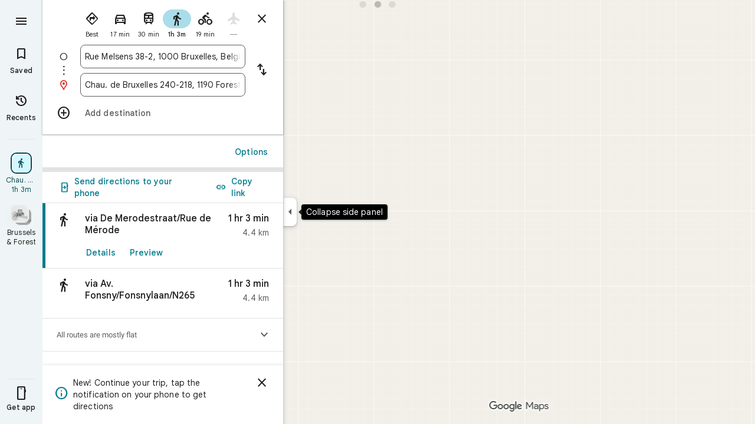

--- FILE ---
content_type: text/javascript; charset=UTF-8
request_url: https://www.google.de/maps/_/js/k=maps.m.en.mbHSfQ3I4xA.2021.O/ck=maps.m.B3Wfg4IEPUs.L.W.O/am=5AAASAIQ/rt=j/d=1/exm=JxdeQb,LsiLPd,Q6fY6e,SuCOhe,a,b,b8h8i,cQ25Ub,dd,dir,ds,dvPKEc,dw,dwi,en,enr,ep,jF2zFd,kUWD8d,log,lp,mmm,mo,nrw,owc,pdm,per,pwd,rsw,sc,sc2,smi,smr,sp,std,stx,ti,uA7o6c,vcr,vd,vlg,vwr,wrc/ed=1/rs=ACT90oGJmsFcFxpNW575h_y-pR7EeQELKA/m=pas?cb=M
body_size: 4035
content:
"use strict";this._=this._||{};(function(_){var window=this;
try{
_.ICd=class extends _.t{constructor(a){super(a)}mb(){return _.w(this,10)}Af(){return _.w(this,1)}Re(){return _.M(this,_.Cr,5)}Ne(a){return _.Vf(this,_.Cr,5,a)}Rt(){return _.y(this,_.Cr,5)}};_.JCd=function(a){return _.z(a,_.ICd,1)};_.KCd=class extends _.t{constructor(a){super(a)}Xd(){return _.M(this,_.ICd,1)}U(){_.yi(this,1)}bJ(){return _.I(this,2)}};_.KCd.prototype.H=_.aa(453);_.LCd=class extends _.t{constructor(a){super(a)}H(){return _.Mj(this,_.KCd,1,_.lRa)}};
_.MCd=function(a){return _.Ti(a,2,_.LCd,0)};_.NCd=class extends _.t{constructor(a){super(a)}};_.NCd.prototype.H=_.aa(454);var OCd=class extends _.t{constructor(a){super(a)}};_.lW=class extends _.t{constructor(a){super(a)}qb(){return _.w(this,10)}U(){return _.w(this,1)}ha(){return _.w(this,2)}H(){return _.w(this,4)}xu(){return _.M(this,OCd,9)}};_.lW.prototype.wE=_.aa(389);_.lW.prototype.nE=_.aa(385);_.lW.prototype.Ey=_.aa(381);_.mW=class extends _.t{constructor(a){super(a)}mb(){return _.w(this,5)}qb(){return _.w(this,2)}Db(){return _.M(this,_.Jq,8)}Qc(){return _.I(this,4)}};_.mW.prototype.wE=_.aa(388);_.mW.prototype.nE=_.aa(384);_.mW.prototype.Ey=_.aa(380);_.PCd=function(a){return _.Ti(a,2,_.NCd,0)};_.nW=class extends _.t{constructor(a){super(a)}Qc(){return _.I(this,3)}};_.nW.prototype.wE=_.aa(387);_.nW.prototype.nE=_.aa(383);_.nW.prototype.Ey=_.aa(379);
}catch(e){_._DumpException(e)}
try{
_.Hd("pas");
var QCd=function(a){if(_.OI(a,8))return!0;a=_.RI(a).H();return a==="*"?!1:!!a},RCd=function(a,b){return a.H().Sc()<=a.U().Sc()?a.H().Sc()<=b&&b<=a.U().Sc():a.H().Sc()<=b||b<=a.U().Sc()},SCd=function(a){switch(a.T6()){case 0:return 7;case 1:return 1;case 2:return 2;case 3:return 3;case 4:return 4;case 5:return 5;case 6:return 6;default:return 0}},VCd=function(a,b,c){switch(a){case 0:return _.igb(c);case 1:return TCd(b);case 2:return _.igb(c)+TCd(b)-UCd(b,c);case 3:return UCd(b,c);default:return 0}},
TCd=function(a){let b=0;for(const c of a)b+=_.igb(c);return b},UCd=function(a,b){let c=0;for(const e of a){a:{a=e;var d=b;if(!_.mgb(a,d)){a=null;break a}const f=new _.SB,g=d.H().Sc(),h=d.U().Sc();f.va().H(Math.max(a.H().jd(),d.H().jd())).Ce(RCd(a,g)?g:a.H().Sc());f.ha().H(Math.min(a.U().jd(),d.U().jd())).Ce(RCd(a,h)?h:a.U().Sc());a=f}a&&(c+=_.igb(a))}return c},cDd=function(a,b,c){if(_.Ej(a,WCd,4,_.Jv)){var d=_.Mj(a,WCd,4,_.Jv);var e=b.BY;e=Math.max(Date.now()/1E3-e,0);d=(!_.Ek(d,1)||_.Uj(d,1)<=e)&&
(!_.Ek(d,2)||e<=_.Uj(d,2))}else if(_.Ej(a,XCd,6,_.Jv))d=c;else if(_.Ej(a,YCd,5,_.Jv)){d=_.Mj(a,YCd,5,_.Jv);var f=b.viewport;f?(e=VCd(_.I(d,2),_.Nj(d,_.gr,1,_.L()),f),(f=VCd(_.I(d,3),_.Nj(d,_.gr,1,_.L()),f))?(e=e/f*100,d=(!_.Ek(d,4)||_.Uj(d,4)<=e)&&(!_.Ek(d,5)||e<=_.Uj(d,5))):d=!1):d=!1}else if(_.Ej(a,ZCd,7,_.Jv))a:{d=_.Mj(a,ZCd,7,_.Jv);e=_.J(d,2);f=_.N9a(Date.now()+e*60*1E3);e=3600*f.getUTCHours()+60*f.getUTCMinutes()+f.Ota();const g=SCd(f);for(let h=0;h<_.Si(d,$Cd,1);h++){const l=_.Ti(d,1,$Cd,h);
f=_.ek(l,3,_.L());if(_.Aa(f,g)?0:e>=_.Uj(l,1)&&e<_.Uj(l,2)){d=!0;break a}}d=!1}else d=_.Ej(a,aDd,8,_.Jv)?c:!0;return d&&bDd(a,b,c)},bDd=function(a,b,c){for(const d of _.Nj(a,dDd,1,_.L()))if(!cDd(d,b,c))return!1;for(const d of _.Nj(a,dDd,3,_.L()))if(cDd(d,b,!c))return!1;if(_.Si(a,dDd,2)<=0)return!0;for(const d of _.Nj(a,dDd,2,_.L()))if(cDd(d,b,c))return!0;return!1},eDd=function(a){a=oW(a);return _.G(a,13)||_.G(a,14)||_.G(a,12)||_.G(a,2)||_.G(a,32)||_.G(a,31)||_.G(a,58)||_.G(a,16)},fDd=function(a,b){return new _.Gv(a,
_.Iv(b))},gDd=function(a,b){switch(a){case 2:_.PI(_.UI(b),2);return;case 3:_.PI(_.UI(b),2);_.D(b,6,!0);return;case 4:_.PI(_.UI(b),11);return;case 6:_.PI(_.UI(b),8);_.C(b,11,0);return;case 7:_.PI(_.UI(b),8);_.C(b,11,1);return;case 9:_.PI(_.UI(b),15);return;case 10:_.PI(_.UI(b),12);return;case 11:_.PI(_.UI(b),13);return;case 12:_.PI(_.UI(b),16);return;case 13:_.PI(_.UI(b),9);return;case 14:_.PI(_.UI(b),17);return;case 129:_.PI(_.UI(b),14);return}_.PI(_.UI(b),2)},pW=class extends _.t{constructor(a){super(a)}},
hDd,iDd,jDd,kDd,lDd,mDd,nDd,oDd,pDd,qDd,oW,WCd,aDd,$Cd,ZCd,XCd,YCd,dDd,sDd,tDd,uDd,vDd,wDd,xDd,yDd,zDd,ADd,BDd,CDd,rW,DDd,EDd,sW,FDd,GDd,HDd;_.CJ.prototype.wE=_.ba(390,function(){return _.y(this,pW,7)});_.lW.prototype.wE=_.ba(389,function(){return _.y(this,pW,3)});_.mW.prototype.wE=_.ba(388,function(){return _.y(this,pW,1)});_.nW.prototype.wE=_.ba(387,function(){return _.y(this,pW,1)});_.CJ.prototype.nE=_.ba(386,function(){return _.B(this,pW,7)});
_.lW.prototype.nE=_.ba(385,function(){return _.B(this,pW,3)});_.mW.prototype.nE=_.ba(384,function(){return _.B(this,pW,1)});_.nW.prototype.nE=_.ba(383,function(){return _.B(this,pW,1)});_.CJ.prototype.Ey=_.ba(382,function(){return _.z(this,pW,7)});_.lW.prototype.Ey=_.ba(381,function(){return _.z(this,pW,3)});_.mW.prototype.Ey=_.ba(380,function(){return _.z(this,pW,1)});_.nW.prototype.Ey=_.ba(379,function(){return _.z(this,pW,1)});_.AJ.prototype.H=_.ba(378,function(){return _.w(this,3)});
_.FJ.prototype.H=_.ba(377,function(){return _.w(this,4)});_.AJ.prototype.ha=_.ba(376,function(){return _.w(this,2)});_.FJ.prototype.ha=_.ba(375,function(){return _.w(this,2)});hDd=function(a){_.D(a,2,!0)};iDd=class extends _.t{constructor(a){super(a)}};jDd=class extends _.t{constructor(a){super(a)}};kDd=function(a){_.D(a,52,!0)};lDd=function(a){_.D(a,65,!0)};mDd=function(a){_.D(a,13,!0)};nDd=function(a){_.D(a,2,!0)};oDd=function(a){_.D(a,16,!0)};pDd=function(a){_.D(a,32,!0)};
qDd=function(a){_.D(a,14,!0)};oW=function(a){return _.z(a,_.lyc,7)};WCd=class extends _.t{constructor(a){super(a)}};aDd=class extends _.t{constructor(a){super(a)}};$Cd=class extends _.t{constructor(a){super(a)}};ZCd=class extends _.t{constructor(a){super(a)}};XCd=class extends _.t{constructor(a){super(a)}};YCd=class extends _.t{constructor(a){super(a)}};dDd=class extends _.t{constructor(a){super(a)}};_.rDd=function(a){return _.w(a,4)};
sDd=class extends _.t{constructor(a){super(a)}Af(){return _.w(this,1)}getType(){return _.I(this,2)}Cb(a){return _.C(this,2,a)}Yc(){return _.Zi(this,2)}ha(){return _.w(this,3)}H(){return _.w(this,4)}};tDd=function(a,b){a.U||(a.U=b)};uDd=function(a,b,c){if(b){if(!a.N.has(c)){if(a.H.length===50){var d=a.H.pop();d=_.EJ(d);a.N.delete(d)}a.N.set(c,b)}a.H.push(b)}};vDd=function(a,b){const c=_.OI(b,7)&&!_.OI(a,7)||!_.OI(b,7)&&_.OI(a,7);a=_.OI(b,7)&&_.OI(a,7)&&b.Nl().Fb()!==a.Nl().Fb();return c||a};
wDd=function(a,b){for(const c of b)if(QCd(c.zg)&&c){const d=_.EJ(c);if(d&&!a.N.has(d))uDd(a,c,d);else{b=a.H.findIndex(g=>_.EJ(g)===d);if(b<0)continue;const e=a.H[b].zg.clone();vDd(a.H[b].zg,c.zg)||_.ec(_.SI(e),c.zg.Nl());let f=_.TI(c.zg);c.Ur!==2||f.Fb()||(f=_.TI(a.H[b].zg));_.ec(_.B(e,_.ht,3),f);a.H[b].zg=e}}};xDd=[0,_.ql,-1,_.P];yDd=[0,_.P,-15,2,_.P,-24,1,_.P,2,_.P,-3,2,_.P,-28];zDd=[0,_.O,_.P,_.kt,40,_.T,7,_.P];ADd=[0,_.fm];BDd=[0,[1,2,3],_.pl,[0],-1,_.pl,[0,_.ql]];
CDd=_.Hc(_.myc,[-55,_.eGb,[0,[0,_.S,[0,_.ql]],_.km,_.Q],_.wQa,_.Vq,_.cUa,[0,_.O,_.cUa,_.P,-2,_.S,_.Pq,_.P,_.O,_.S,[0,_.Pq,_.S,xDd],_.P],_.bUa,yDd,_.RTa,[0,[0,_.P,-4],_.O,-2],[0,_.S,[0,_.Q,_.jl],_.O,-1,_.P],[0,_.P,-2,1,_.P],_.T,[0,_.N7a],_.Wq,[0,_.P],[0,_.N7a],[0,_.N7a],[0,_.O,_.P,-2],_.S,[0,18,_.Q],[0,_.T,1,_.jm],[0,_.S,[0,_.T,yDd]],_.iUa,_.y6a,[0,_.O],[0,1,_.RTa],[0,_.P],[0,_.P,_.S,_.A6a,_.ul],_.XTa,1,[0,BDd],[0,BDd],[0,_.S,[0,_.Pq,_.S,[0,_.T,xDd,_.Q,_.Pq]],1,_.P],1,[0,_.P],zDd,[0,_.S,[0,_.Q]],_.mQa,
[0,_.B6a,ADd],[0,_.O,_.P],[0,_.P],[0,_.Lq,_.O],[0,_.S,_.Lq,ADd],[0,_.O],1,[0,_.O],[0,_.S,[0,_.Q,_.O,-1]],[0,_.Fya],[0,_.Xya],[0,_.P],[0,_.S,[0,_.T]],[0,zDd],1,_.gUa,[0,_.O]]);_.qW=class extends _.t{constructor(a){super(a)}mb(){return _.w(this,4)}Ey(){return _.z(this,pW,1)}nE(){return _.B(this,pW,1)}wE(){return _.y(this,pW,1)}Qc(){return _.I(this,3)}};
rW=class extends _.t{constructor(a){super(a)}mb(){return _.w(this,4)}Ey(){return _.z(this,pW,1)}nE(){return _.B(this,pW,1)}wE(){return _.y(this,pW,1)}Qc(){return _.I(this,3)}};DDd=class extends _.t{constructor(a){super(a)}mb(){return _.w(this,1)}Ey(){return _.z(this,pW,2)}nE(){return _.B(this,pW,2)}wE(){return _.y(this,pW,2)}H(){return _.Nj(this,_.CJ,3,_.L())}Qc(){return _.I(this,4)}};EDd=function(a){return _.Si(a,_.dK,2)};
sW=class extends _.t{constructor(a){super(a)}Ey(){return _.z(this,pW,1)}nE(){return _.B(this,pW,1)}wE(){return _.y(this,pW,1)}Qc(){return _.I(this,3)}};_.tW=class extends _.t{constructor(a){super(a)}mb(){return _.w(this,4)}Ey(){return _.z(this,pW,1)}nE(){return _.B(this,pW,1)}wE(){return _.y(this,pW,1)}Qc(){return _.I(this,3)}};FDd=function(a,b){_.C(a,1,b)};
GDd=class extends _.t{constructor(a){super(a)}mb(){return _.w(this,14)}Qc(){return _.I(this,1)}U(){return _.B(this,_.mW,8)}H(){return _.z(this,DDd,62)}};HDd=_.Jc(GDd);var uW=class{constructor(a){this.response=a;this.va=_.ec;this.BY=0}Hy(a){if(!this.U(a)||!this.response.wE()||!this.BY)return!1;var b=this.response.Ey();a=_.ngb(_.TB(_.z(a,_.gyc,1).U()));var c=_.z(b,dDd,2);c=cDd(c,{viewport:a,BY:this.BY},!0);let d=!1;c&&(b=_.z(b,dDd,3),d=cDd(b,{viewport:a,BY:this.BY},!1));return c&&!d}KLa(a){this.H(a)}T5(a){this.va(this.W(a),this.response)}store(a){if(this.N(a)){var b=Date.now();this.va(this.response,this.UG(a));this.BY=b/1E3;const c=this.response.nE();a=c;b=_.rDd(c)+
String(b);_.u(a,4,b)}}get(){return this.response}};var IDd=class extends uW{constructor(){super(new _.qW)}UG(a){return _.z(a,_.qW,16)}W(a){return _.B(a,_.qW,16)}N(a){return _.y(a,_.qW,16)}H(a){a=_.sP(a);_.yi(a,13)}U(a){a=oW(a);return _.G(a,13)}};var JDd=class extends uW{constructor(){super(new _.mW)}UG(a){return _.z(a,_.mW,8)}W(a){return a.U()}N(a){return _.y(a,_.mW,8)}H(a){a=_.sP(a);_.yi(a,2)}U(a){a=oW(a);return _.G(a,2)}};var KDd=class extends uW{constructor(){super(new rW)}UG(a){return _.z(a,rW,19)}W(a){return _.B(a,rW,19)}N(a){return _.y(a,rW,19)}H(a){a=_.sP(a);_.yi(a,16)}U(a){a=oW(a);return _.G(a,16)}};var LDd=class extends uW{constructor(){super(new sW);this.ha={}}Hy(a){const b=super.Hy(a);if(!b){let d=0;for(const e of Object.keys(this.ha)){if(d>=50)break;const f=this.ha[e];if(f){var c=_.B(a,jDd,10);c=_.$b(c,1,iDd);_.u(c,1,e);_.sk(c,2,f)}d++}}return b}store(a){super.store(a);if(_.y(a,sW,15)&&_.z(a,sW,15).Qc()===1){var b={};for(var c in this.ha)c!=="disruption"&&(b[c]=!0);for(c=0;c<EDd(_.z(a,sW,15));c++){var d=_.z(a,sW,15);d=_.Ti(d,2,_.dK,c);this.ha[d.Af()]=String(_.Wj(d,10));b[d.Af()]=!1}for(const e in b)b[e]&&
(this.ha[e]=null)}}UG(a){return _.z(a,sW,15)}W(a){return _.B(a,sW,15)}N(a){return _.y(a,sW,15)}H(a){a=_.sP(a);_.yi(a,12)}U(a){a=oW(a);return _.G(a,12)}};var MDd=class extends uW{constructor(){super(new _.nW)}UG(a){return _.z(a,_.nW,36)}W(a){return _.B(a,_.nW,36)}N(a){return _.y(a,_.nW,36)}H(a){a=_.sP(a);_.yi(a,31)}U(a){a=oW(a);return _.G(a,31)}};var NDd=class extends uW{constructor(){super(new _.nW)}UG(a){return _.z(a,_.nW,37)}W(a){return _.B(a,_.nW,37)}N(a){return _.y(a,_.nW,37)}H(a){a=_.sP(a);_.yi(a,32)}U(a){a=oW(a);return _.G(a,32)}};var ODd=class extends uW{constructor(a){super(new DDd);this.Ba=a;this.ha=0}Hy(a){return this.Ba.FZa>this.ha?!1:super.Hy(a)}store(a){this.ha=Date.now();super.store(a)}UG(a){return a.H()}W(a){return _.B(a,DDd,62)}N(a){return _.y(a,DDd,62)}H(a){a=_.sP(a);_.yi(a,58)}U(a){a=oW(a);return _.G(a,58)}};var PDd=class extends uW{constructor(){super(new _.tW)}UG(a){return _.z(a,_.tW,17)}W(a){return _.B(a,_.tW,17)}N(a){return _.y(a,_.tW,17)}H(a){a=_.sP(a);_.yi(a,14)}U(a){a=oW(a);return _.G(a,14)}};var QDd=function(a,b,c,d,e){a&&(FDd(b,a.Qc()),d.forEach(f=>{f.store(a);f.T5(b)}));c(b,e)},RDd=class{constructor(a,b){this.service=a;a=this.N=b;this.H=[new IDd,new JDd,new LDd,new NDd,new ODd(a),new PDd,new MDd,new KDd]}bP(a,b,c,d=()=>{}){const e=new _.myc;_.Kb(e,a);const f=new GDd,g=[];let h=!1;this.H.forEach(l=>{l.Hy(e)?(h=!0,l.KLa(e),l.T5(f)):g.push(l)});eDd(e)&&this.service.bP(e,(l,m)=>void QDd(l,f,b,g,m),c);h&&(FDd(f,1),d(f,c))}};var SDd=class{constructor(a){this.service=a;this.response=new GDd;this.He=[]}addListener(a){this.He.push(a)}get(){return this.response}notify(a){this.He.forEach(b=>{b(this.response,a)})}fetch(a,b){_.yi(this.response,62);const c=new _.myc;_.ec(_.B(c,_.gyc,1).je(),a.camera);_.vv(_.B(c,_.Tq,3));a.TFe&&lDd(_.sP(c));a.VFe&&(qDd(_.sP(c)),hDd(_.B(c,_.DFb,4)));a.UFe&&mDd(_.sP(c));a.JMb&&nDd(_.sP(c));a.IMb&&pDd(_.sP(c));a.KMb&&(_.kyc(_.sP(c)),_.jbb(_.fyc(_.iyc(_.B(c,_.rP,35)))),a.fna?.clientId&&_.jyc(_.B(c,
_.rP,35),a.fna.clientId),a.fna?.l_a&&_.hyc(_.B(c,_.rP,35),a.fna.l_a),kDd(_.B(c,_.rP,35)));a.L1a&&oDd(_.sP(c));this.service.bP(c,(d,e)=>{_.fc(this.response,d);this.notify(e)},b,(d,e)=>{const f=_.z(this.response,rW,19),g=_.y(this.response,rW,19);_.Kb(this.response,d);g&&!_.y(this.response,rW,19)&&a.L1a&&_.ec(_.B(this.response,rW,19),f);this.notify(e)})}};var TDd=class{constructor(a,b){({Yp:c=fDd}={});var c;const d=_.si(_.ri()).bP(),e=new _.fw(CDd()),f=new _.jw(HDd);this.H=b.Ig(c(a,d),e,f,"PassiveAssistService.getPassiveAssist",_.Bg)}bP(a,b,c){const d=new _.Fv(c,"pa");_.vv(_.B(a,_.Tq,3));this.H.send(a,e=>{b(e,d.flow)},d)}};var UDd=class{constructor(a,b){this.Ha=b;this.N=null;this.ub=_.v();this.Bb=_.v();this.U=_.v();const c=_.XD(new GDd);this.bt=c;this.xq=new SDd(a);this.xq.addListener((d,e)=>{const f=c.get();_.Kb(f,d);c.notify(e)});this.H=_.HJ();tDd(this.H,this);this.H.Cca(this.Ha)}W(a){const b=this.Ha.Za().Sa(),c=this.N;this.N=b;!b.Rs().valid()||c&&c.Rs().valid()||this.update(a)}update(a){var b=this.ub.get();if(b&&!_.Px(b)&&!_.Ox(b)&&(b=this.Bb.get())){var c;if(this.Ha.Za().Sa().Rs().valid())var d=c=!0;var e=_.Du();
e=_.G(e,141);this.xq.fetch({camera:b,fna:{clientId:1,l_a:20},JMb:c,L1a:e,IMb:d,KMb:!0},a)}}ha(){var a=this.bt.get(),b=new _.nIb;if(_.y(a,DDd,62)){var c=a.H(),d=a.mb(),e=b.wb();for(var f=0;f<_.Si(c,_.CJ,3);++f){var g=_.Ti(c,3,_.CJ,f),h=_.$b(e,2,_.QC);h=_.B(h,_.jt,23);var l=void 0,m=_.B(h,_.gt,1);if(g.H()){l=_.GJ(g);var n=_.B(h,_.pB,14),p=_.oB(n);_.sr(p,_.w(l,1));_.pr(p,l.Db());n=_.MC(n);var r=d;(_.F(g,1)||r)&&_.wv(n,g.mb()||r);_.vv(n);_.WI(m,_.w(l,1));if(_.Zi(l,7)){switch(_.I(l,7,-1)){case 0:case 1:_.sr(p,
l.H());_.PI(_.UI(h),8);break;default:_.PI(_.UI(h),7)}m=h;p=_.I(l,7,-1);_.C(m,11,p)}else _.gi(g,9)?gDd(_.J(g,9),h):_.PI(_.UI(h),2)}else _.Ej(g,_.FJ,5,_.BJ)?(l=_.Mj(g,_.FJ,5,_.BJ),_.WI(m,_.w(l,1))):_.Ej(g,sDd,6,_.BJ)&&(l=_.Mj(g,sDd,6,_.BJ));_.QI(_.SI(h),l.ha());_.QI(_.B(h,_.ht,3),l.H());_.D(h,6,!0);m=h;p=(Date.now()*1E3).toString();_.rk(m,28,p);_.D(h,7,!0);_.Hk(g,11)&&(m=h,g=_.Hj(g,11),_.wk(m,40,g));g=_.B(h,_.jIb,8);g.Cb(38);_.k3a(g,39)}}a=a.H();b=b.H();c=[];for(e=0;e<b.H();e++)l=b.U(e),l.H()&&(f=_.Ti(a,
3,_.CJ,e),d=_.z(l,_.jt,23),l=_.z(l,_.jt,23),l=_.DJ(l)?_.OI(l,7)||_.OI(l,8)?1:_.GJ(f).va().H().og()>0?4:3:(l=_.y(l,_.gt,1)&&!_.DJ(l))?2:3,c.push({zg:d,ur:f,type:3,Ur:l}));wDd(this.H,c)}bind(a,b,c,d){this.Bb.Ia(a,d);this.ub.Ia(c,d);this.U.Ia(b,d);this.bt.listen(this.ha,this);this.Ha.listen(this.W,this);this.U.listen(this.update,this);this.update(d)}bna(a){this.update(a)}};_.Aq("PAS",function(a,b,c,d){a(new TDd(c,d))});_.Aq("PAW",function(a,b,c,d,e){_.Cq([c,e],b,f=>{const [g,h]=f;f=new RDd(g,h);a(new UDd(f,d))})});
_.Id();
}catch(e){_._DumpException(e)}
}).call(this,this._);
// Google Inc.


--- FILE ---
content_type: text/javascript; charset=UTF-8
request_url: https://www.google.de/maps/_/js/k=maps.m.en.mbHSfQ3I4xA.2021.O/ck=maps.m.B3Wfg4IEPUs.L.W.O/am=5AAASAIQ/rt=j/d=1/exm=JxdeQb,LsiLPd,SuCOhe,a,b,b8h8i,cQ25Ub,dd,dir,ds,dw,dwi,en,enr,ep,jF2zFd,log,lp,mmm,mo,nrw,owc,pdm,per,pwd,sc,sc2,smi,smr,sp,std,stx,ti,uA7o6c,vd,vlg,vwr,wrc/ed=1/rs=ACT90oGJmsFcFxpNW575h_y-pR7EeQELKA/ee=EmZ2Bf:zr1jrb;Jcvnlc:Fm2MUd;JsbNhc:Xd8iUd;K5nYTd:ZDZcre;LBgRLc:XVMNvd;LEikZe:byfTOb,lsjVmc;NJ1rfe:qTnoBf;NPKaK:PVlQOd;OTuumd:dvPKEc;Pjplud:PoEs9b;QGR0gd:Mlhmy;SNUn3:ZwDk9d;ScI3Yc:e7Hzgb;Uvc8o:VDovNc;YIZmRd:A1yn5d;Zmbpue:Evvy6c;cEt90b:ws9Tlc;dIoSBb:SpsfSb;dowIGb:ebZ3mb;eBAeSb:zbML3c;h57qod:J877qc;iFQyKf:vfuNJf;lOO0Vd:OTA3Ae;nPNOHf:GK91Cc;oGtAuc:sOXFj;qafBPd:ovKuLd;qddgKe:xQtZb;ugi2Tb:fRlxLd;wR5FRb:siKnQd;yxTchf:KUM7Z/m=Q6fY6e?cb=M
body_size: -559
content:
"use strict";this._=this._||{};(function(_){var window=this;
try{
_.Hd("Q6fY6e");
_.Grb=class extends _.Mp{constructor(){super();this.actions=null;this.H=[]}initialize(a){this.actions=a;for(const b of this.H)b(this.actions);this.H.length=0}};_.jg(_.wXa,_.Grb);
_.Id();
}catch(e){_._DumpException(e)}
}).call(this,this._);
// Google Inc.


--- FILE ---
content_type: text/javascript; charset=UTF-8
request_url: https://www.google.de/maps/_/js/k=maps.m.en.mbHSfQ3I4xA.2021.O/ck=maps.m.B3Wfg4IEPUs.L.W.O/am=5AAASAIQ/rt=j/d=1/exm=JxdeQb,LsiLPd,Q6fY6e,SuCOhe,a,b,b8h8i,cQ25Ub,dd,dir,ds,dvPKEc,dw,dwi,en,enr,ep,jF2zFd,kUWD8d,log,lp,mmm,mo,nrw,owc,pdm,per,pwd,sc,sc2,smi,smr,sp,std,stx,ti,uA7o6c,vd,vlg,vwr,wrc/ed=1/rs=ACT90oGJmsFcFxpNW575h_y-pR7EeQELKA/m=rsw?cb=M
body_size: 5798
content:
"use strict";this._=this._||{};(function(_){var window=this;
try{
_.qK=function(a,b){a.Ba.ob(b)};_.rK=class extends _.lq{constructor(a,b,c,d,e,{f1:f=null,V5:g=!1}={}){super();this.xc=a;this.container=b;this.context=d;this.ab=new _.rq(new _.sq(a.ab,b));this.Ba=new _.UH(a,c,d,g);this.Ba.yc((h,l)=>void this.W(h,l),e,f);this.Gb=!!f}W(){this.isDisposed()||this.Gb||this.Ba.S_(this.container)}Sf(a){this.Ba.Pd(a)}nb(a){super.nb(a);this.Ba.dispose(a);this.ab.dispose(a)}};
}catch(e){_._DumpException(e)}
try{
_.fyc=function(a){return _.D(a,26,!0)};_.gyc=class extends _.t{constructor(a){super(a)}Qd(){return _.M(this,_.Gi,2)}U(){return _.z(this,_.Gi,2)}je(){return _.B(this,_.Gi,2)}setCamera(a){return _.Vf(this,_.Gi,2,a)}Db(){return _.w(this,3)}};_.hyc=function(a,b){_.N(a,1,b)};_.iyc=function(a){return _.B(a,_.YQa,3)};_.jyc=function(a,b){_.C(a,44,b)};_.rP=class extends _.t{constructor(a){super(a)}};_.kyc=function(a){_.D(a,58,!0)};_.lyc=class extends _.t{constructor(a){super(a)}};
_.sP=function(a){return _.B(a,_.lyc,7)};_.myc=class extends _.t{constructor(a){super(a,55)}getContext(){return _.M(this,_.gyc,1)}ot(a){return _.Vf(this,_.gyc,1,a)}};
}catch(e){_._DumpException(e)}
try{
var nyc=function(a){const b=new _.Mq;b.H(a.Lh());b.Ce(a.Mh());return b},qyc=function(a){return _.Gz(nyc(oyc(a)),nyc(pyc(a)))},ryc=function(a){const b=a.Lh.center(),c=new _.Mq;c.H(b);c.Ce(a.Mh.H);const d=new _.Mq;d.H(b);d.Ce(a.Mh.N);return _.Gz(c,d)},syc=function(a){const b=a.Mh.center(),c=new _.Mq;c.H(a.Lh.H);c.Ce(b);const d=new _.Mq;d.H(a.Lh.N);d.Ce(b);return _.Gz(c,d)},vyc=function(a){if(a.H()){var b=_.GJ(a);if(_.F(b,4)&&_.y(b,_.NIb,17)&&_.y(b,_.Yl,5)){const e=b.va().H();a=_.PA(_.mA(new _.ct,e.qb()),
b.Db());_.F(b,4)&&_.eA(_.Eq(_.kA(a)),b.Db());_.y(b,_.Yl,5)&&(_.lA(a).H(_.z(b,_.Yl,5).jd()),_.lA(a).Ce(_.z(b,_.Yl,5).Sc()));_.y(e,_.JA,25)&&_.ec(_.B(a,_.JA,184),_.z(e,_.JA,25));_.y(e,tyc,26)&&(b=_.B(a,tyc,246),_.ec(b,_.z(e,tyc,26)));b=_.nA(a);_.nh(e,8)&&_.iA(b,_.zi(e,8));if(_.y(e,uyc,16)){var c=_.z(e,uyc,16);c=_.w(c,1);_.$Fb(b,c)}_.gi(e,9)&&_.jA(b,_.J(e,9));for(var d of _.Nj(e,_.JBb,10,_.L()))_.AD(a,_.w(d,1)),b=_.$b(a,77,_.LA),c=d.VG(),_.u(b,1,c);if(e.og()>0&&(d=e.Ed(0).Ed().getUrl()))return _.mr(_.Br(_.hA(_.oA(a))),
d),a}}return null},wyc=class extends _.t{constructor(a){super(a)}},xyc=class extends _.t{constructor(a){super(a)}Fb(){return _.w(this,1)}H(){return _.F(this,1)}},yyc=class extends _.t{constructor(a){super(a)}Db(){return _.M(this,_.Jq,1)}Af(){return _.w(this,4)}Vc(a){return _.Gj(this,3,xyc,a)}Hk(){return _.M(this,wyc,5)}},tyc=class extends _.t{constructor(a){super(a)}},uyc=class extends _.t{constructor(a){super(a)}},zyc=function(a){_.D(a,29,!0)},Ayc=function(a,b){_.Rj(a,16,_.ys,b)},Byc=function(a,
b){_.Rj(a,19,_.xs,b)},Cyc=function(){var a=_.Du();return _.I(a,160)},Dyc=function(a,b){const c=a.H,d=a.N;return a.isEmpty()||b.isEmpty()?!1:a.H>a.N?b.H>b.N||b.H<=a.N||b.N>=c:b.H>b.N?b.H<=d||b.N>=c:b.H<=d&&b.N>=c},Eyc=function(a,b,c){const d=a.H.findIndex(e=>e.ur.H()?_.GJ(e.ur).Db()===b:!1);d>=0&&(a.H.splice(d,1),_.$Ib(a,c))},tP=class{constructor(a,b,c){this.H=a;this.N=b;this.set(this.H,this.N,c)}set(a,b,c){if(!c){a=Math.max(a,-90);for(a=Math.min(a,90);b<-180;)b+=360;for(;b>180;)b-=360}this.H=a;this.N=
b}toString(){return`(${this.Lh()}, ${this.Mh()})`}equals(a){return a?Math.abs(this.Lh()-a.Lh())<1E-9&&Math.abs(this.Mh()-a.Mh())<1E-9:!1}Lh(){return this.H}Mh(){return this.N}};var Fyc=function(a,b){a=Math.max(a,-90);b&&(a=Math.min(a,b));return a},Gyc=function(a,b){const c=a.N;a=a.H;return c<=b.N?b.N<=a&&b.N<=b.H:c<=b.H&&c<=a},Hyc=class{constructor(a,b){this.N=a;this.H=b}isEmpty(){return this.N>this.H}contains(a){return a>=this.N&&a<=this.H}extend(a){this.isEmpty()?this.H=this.N=a:a<this.N?this.N=a:a>this.H&&(this.H=a)}scale(a){if(!this.isEmpty()){const b=this.center();a*=this.H-b;this.N=b-a;this.H=b+a}return this}equals(a){return this.isEmpty()?a.isEmpty():Math.abs(a.N-
this.N)+Math.abs(this.H-a.H)<=1E-9}span(){return this.isEmpty()?0:this.H-this.N}center(){return(this.H+this.N)/2}};var oyc=function(a){return new tP(a.Lh.N,a.Mh.H,!0)},pyc=function(a){return new tP(a.Lh.H,a.Mh.N,!0)},Iyc=class{constructor(a,b){if(a){b=b||a;const c=Fyc(a.Lh(),90),d=Fyc(b.Lh(),90);this.Lh=new Hyc(c,d);a=a.Mh();b=b.Mh();b-a>=360?this.Mh=new _.wob(-180,180):(a=_.vob(a),b=_.vob(b),this.Mh=new _.wob(a,b))}else this.Lh=new Hyc(1,-1),this.Mh=new _.wob(180,-180)}toString(){return`(${oyc(this)}, ${pyc(this)})`}equals(a){return a?this.Lh.equals(a.Lh)&&this.Mh.equals(a.Mh):!1}contains(a){return this.Lh.contains(a.Lh())&&
this.Mh.contains(a.Mh())}intersection(a){if(!Gyc(this.Lh,a.Lh)||!Dyc(this.Mh,a.Mh))return null;const b=Math.min(this.Lh.H,a.Lh.H),c=Math.min(this.Mh.N,a.Mh.N);return new Iyc(new tP(Math.max(this.Lh.N,a.Lh.N),Math.max(this.Mh.H,a.Mh.H),!0),new tP(b,c,!0))}extend(a){this.Lh.extend(a.Lh());this.Mh.extend(a.Mh());return this}scale(a){this.Lh.scale(a);this.Lh.N=Fyc(this.Lh.N);this.Lh.H=Fyc(this.Lh.H,90);this.Mh.scale(a);return this}union(a){if(a.isEmpty())return this;this.extend(oyc(a));this.extend(pyc(a));
return this}invert(){this.Mh.invert();return this}isEmpty(){return this.Lh.isEmpty()||this.Mh.isEmpty()}};var Kyc=function(a,b,c){for(const d of a.N.values())b.id!==d.id&&(b.id<d.id?a.H.push(Jyc(b,d,!0)):c||a.H.push(Jyc(d,b,!0)))},Lyc=function(a,b){const c=b.H,d=b.N;b=b.distance;const e=c.places.length,f=d.places.length,g=e+f;let h=Math.max(c.H?qyc(c.H):0,15E3);c.W&&(c.W=!1,h=Math.max(h,5E4));let l=Math.max(d.H?qyc(d.H):0,15E3);d.W&&(d.W=!1,l=Math.max(l,15E3));b<(h*e+l*f)/g&&a.merge(c,d,!0)},Myc=function(a,b,c){if(!(b.id>=c.id)&&b.U.length>0&&c.U.length>0&&b.places.length>1&&c.places.length>1){const e=
b.U[0],f=c.U[0];if(e.id===f.id)a.merge(b,c,!1).fU();else{var d=new Set([e.id,...e.va]);[f.id,...f.va].filter(g=>d.has(g)).length>0&&a.merge(b,c,!1).fU()}}},Nyc=function(a,b){a.N.delete(b.id);a.H=a.H.filter(c=>c.H!==b&&c.N!==b)},Qyc=class{constructor(){this.N=new Map;this.H=[]}reset(){this.N=new Map;this.H=[]}Jpa(a){this.reset();for(var b of a)b.C1=b.Ja.qb(),a=Oyc([Pyc(b)]),this.N.set(a.id,a);for(const d of this.N.values())Kyc(this,d,!0);for(this.H.sort((d,e)=>d.distance-e.distance);this.H.length&&
this.H[0].distance<1E6;){b=this.H.shift();if(!b)break;Lyc(this,b)}this.H=[];for(var c of this.N.values())c.fU();for(const d of this.N.values())d.U.length===0&&this.N.delete(d.id),d.places.length===1&&this.N.delete(d.id);for(const d of this.N.values())for(const e of this.N.values())this.H.push(Jyc(d,e,!1));for(;this.H.length;){c=this.H.shift();if(!c)break;Myc(this,c.H,c.N)}this.H=[];for(const d of this.N.values())for(const e of d.places)e.H.C1=d.U[0].text}merge(a,b,c){Nyc(this,a);Nyc(this,b);a=Oyc([...a.places,
...b.places]);this.N.set(a.id,a);c&&(Kyc(this,a,!1),this.H.sort((d,e)=>d.distance-e.distance));return a}},Pyc=function(a){const b=new Ryc(a);a=_.z(a.Ja,tyc,246);for(const c of _.Nj(a,yyc,1,_.L()))(a=Syc(b,c))&&b.labels.push(a);return b},Ryc=class{constructor(a){this.H=a;this.labels=[]}toString(){return`${this.H.Ja.qb()}`}},Oyc=function(a){const b=new Tyc;for(const d of a)a:{for(const f of b.places)if(f.H.Ja.Db()===d.H.Ja.Db())break a;b.places.push(d);d.N=b;delete b.height;delete b.width;var c=d.H.Ja.H();
const e=c.jd();c=c.Sc();b.H?b.H.extend(new tP(e,c)):b.H=new Iyc(new tP(e,c,!0),new tP(e,c,!0))}b.W=a.length===1;return b},Uyc=function(a){if(!a.H)return 0;a.width===void 0&&(a.width=ryc(a.H));return a.width},Vyc=function(a){if(!a.H)return 0;a.height===void 0&&(a.height=syc(a.H));return a.height},Wyc=function(a,b){if(!a.H||!b.H)return 0;if(a.places.length===1&&b.places.length===1)return _.Gz(a.places[0].H.Ja.H(),b.places[0].H.Ja.H());var c=a.H,d=b.H;if(Gyc(c.Lh,d.Lh)&&Dyc(c.Mh,d.Mh))return 0;d=new Iyc(oyc(a.H),
pyc(a.H));d.union(b.H);c=Math.max(0,ryc(d)-Uyc(a)-Uyc(b));a=Math.max(0,syc(d)-Vyc(a)-Vyc(b));return Math.sqrt(c*c+a*a)},Tyc=class{constructor(){this.places=[];this.N=new Map;this.U=[];this.W=!1;this.id=Xyc++}fU(){this.N.clear();for(var a of this.places)for(var b of a.labels){var c=this.N.get(b.id);c?c.places.add(a):this.N.set(b.id,b.clone())}a=[...this.N.values()];for(var d of a)for(const e of a)if(_.P8a(d.id,e.id)<0&&d.U===e.U&&(b=new Set([...d.places,...e.places]),b.size>d.places.size&&b.size>e.places.size)){c=
_.eb(++Yyc);const f=d.places.size>=e.places.size?`${d.text} & ${e.text}`:`${e.text} & ${d.text}`,g=d.priority*.9;let h=null;d.W&&e.W&&(h=d.W+e.W);let l=null;d.H&&e.H&&(l=new Iyc(oyc(d.H),pyc(d.H)),l.union(e.H));this.N.set(c,new Zyc(c,d.U,f,g,h,l,b,new Set([d.id,e.id])))}if(Cyc()===5)for(const e of this.N.values())e.H?(e.ha=Math.pow(e.places.size/this.places.length,2),e.precision=Math.min(1,(this.H?qyc(this.H):0)/(.3*qyc(e.H))),e.N=e.ha*e.precision*e.priority,d=Math.max(0,e.text.length-16),d>0&&(e.N-=
.01*Math.pow(d,2)),e.U==="country"&&e.places.size<this.places.length&&(e.N=0)):e.N=0;else for(const e of this.N.values())e.N=e.priority*e.places.size;this.U=[...this.N.values()].sort((e,f)=>f.N-e.N)}toString(){return""}},Xyc=0,Jyc=function(a,b,c){c=c?Wyc(a,b):0;return new $yc(a,b,c)},$yc=class{constructor(a,b,c){this.H=a;this.N=b;this.distance=c;this.distance=Wyc(a,b)}},Syc=function(a,b){var c=_.z(b,_.Jq,1);if(_.wb(_.Bj(c,2))==null)return null;c=_.z(b,_.Jq,1).H();const d=_.Ti(b,3,xyc,0)?.Fb();if(!d)return null;
let e=_.zi(b,2);const f=azc.get(e);var g=new Map(Cyc()===5?bzc:czc);f&&g.has(f)&&(e=g.get(f));if(!f||e===0)return null;let h=g=null;_.y(b,wyc,5)&&(b=_.z(b,wyc,5),_.nh(b,1)&&(g=_.zi(b,1)),_.y(b,_.gr,2)&&(b=_.z(b,_.gr,2),h=new Iyc(new tP(b.H().jd(),b.H().Sc()),new tP(b.U().jd(),b.U().Sc()))));return new Zyc(c,f,d,e,g,h,new Set([a]),new Set)},Zyc=class{constructor(a,b,c,d,e,f,g,h){this.id=a;this.U=b;this.text=c;this.priority=d;this.W=e;this.H=f;this.places=g;this.va=h;this.precision=this.ha=0;Cyc()===
5?this.N=0:this.N=d*g.size}clone(){let a=null;this.H&&(a=new Iyc(oyc(this.H),pyc(this.H)));return new Zyc(this.id,this.U,this.text,this.priority,this.W,a,new Set(this.places.values()),new Set(this.va.values()))}toString(){return`${this.U}:${this.text}${this.places.size>0?`(${this.places.size}, coverage=${this.ha.toFixed(2)}, precision=${this.precision.toFixed(2)}, score=${this.N.toFixed(2)})`:""}`}},Yyc=0,czc=new Map([["locality",.9],["island",.4],["admin_nine",.259],["admin_eight",.258],["admin_seven",
.257],["admin_six",.256],["admin_five",.255],["admin_four",.254],["admin_three",.253],["admin_two",.2],["admin_one",.15],["country",0],["collo",0],["sublocality",0],["neighborhood",0]]),bzc=new Map([["locality",1],["island",1],["admin_nine",.8],["admin_eight",.8],["admin_seven",.8],["admin_six",.8],["admin_five",.8],["admin_four",.8],["admin_three",.8],["admin_two",.8],["admin_one",.8],["country",1],["collo",1],["sublocality",0],["neighborhood",0]]),azc=new Map([[1,"neighborhood"],[.99,"sublocality"],
[.9,"locality"],[.89,"admin_nine"],[.88,"admin_eight"],[.87,"admin_seven"],[.86,"admin_six"],[.85,"admin_five"],[.84,"admin_four"],[.83,"admin_three"],[.82,"admin_two"],[.81,"admin_one"],[.8,"island"],[.75,"collo"],[.5,"country"]]);var dzc=class extends _.t{constructor(a){super(a)}};var gzc=function(a,b){b=b.context;a.open("div","Bd6qT");a.V();if(_.G(b,1)){a.open("div","Xekowf");a.oa(ezc||(ezc=["class","XcbI4e","tabindex","0"]));a.na("style","bottom:"+_.Xo(_.Vj(b,3))+"px;"+_.Xo(_.gH())+":"+_.Xo(_.Vj(b,2))+"px");a.V();a.Ca("div","jatvDb");a.oa(fzc||(fzc="class,TGq66e,jsaction,keyup:overflowbundle.container; mouseover:overflowbundle.container; mouseout:overflowbundle.container; DOMMouseScroll:overflowbundle.container; mousewheel:overflowbundle.container; wheel:overflowbundle.container; focusout:overflowbundle.container;,tabindex,0".split(",")));
a.V();b=_.Nj(b,_.qP,4,_.L());const d=b.length;for(let e=0;e<d;e++){const f=b[e];var c="";c+=_.F(f,4)?"222120":"222103";a.Yb(e);_.eyc(a,f,void 0,f.getId(),_.I(f,2,1)===10?"overflowbundle.place; mouseover:overflowbundle.place; mouseout:overflowbundle.place;":"overflowbundle.bundle",c+"; track:click; mutable:true;");a.Zb()}a.close();a.close()}a.Va()};gzc.Hb=_.Eo;var ezc,fzc;var hzc=function(a,b){const c=_.rE(b);return a.H.placeItems.findIndex(d=>{var e=_.Um(d.Ja.mf().zf())&&_.Um(b.mf().zf()),f=_.z(d.Ja,_.Es,57);if(f=_.F(f,1))f=_.z(b,_.Es,57),f=_.F(f,1);e?d=d.Ja.mf().zf().H()===b.mf().zf().H():f?(d=_.z(d.Ja,_.Es,57),d=_.w(d,1),e=_.z(b,_.Es,57),e=_.w(e,1),d=d===e):d=_.rE(d.Ja)===c;return d})},jzc=function(a,b,c){const d=new _.myc;_.ec(_.B(d,_.gyc,1).je(),b);_.vv(_.B(d,_.Tq,3));_.kyc(_.sP(d));zyc(_.jbb(_.fyc(_.iyc(_.B(d,_.rP,35)))));_.jyc(_.B(d,_.rP,35),11);_.hyc(_.B(d,
_.rP,35),50);a.LR.get((e,f)=>{e.bP(d,(g,h)=>{izc(a,g,h)},f)},c)},izc=function(a,b,c){if(b&&b.Qc()===1){b=b.H().H();let d=!1;for(let e=b.length-1;e>=0;e--){const f=b[e];if(f){const g=vyc(f);if(g){d=!0;const h=Number(_.Vj(f,2))/1E3;kzc(a,g,h,{MLa:!0,Cya:!0,Jpa:!1},f)}}}d&&lzc(a,c.callback(()=>{a.Eg.notify(c);a.Sd.get(e=>{e.Cd.yO(_.q.request.Nfb).report()},c)},"update-bundles"))}},kzc=function(a,b,c,d,e){b=mzc(a,b);var f=hzc(a,b);if(f===-1){d=b;f=_.dpc(_.CA(d));f=_.w(f,4)||d.qb();b=e?_.Hj(e,11)||"":
void 0;var g=[];e=_.Du();if(_.G(e,241))for(h of _.LEb(d))g.push(h);var h={VBb:g,Ja:d,C1:f,GJ:c,yka:b,lLa:0}}else{h=a.H.placeItems[f];e=h.Ja;g=b.clone();if(_.y(e,_.XDb,73)||_.y(e,_.ws,38))_.y(e,_.XDb,73)?(b=_.B(g,_.XDb,73),_.ec(b,_.fI(e))):_.yi(g,73),_.y(e,_.ws,38)?_.ec(_.oA(g),_.Bz(e)):_.yi(g,38);h.Ja=g;h.yka=void 0;h.lLa=Math.round((c-h.GJ)/1E3);d.MLa&&(h.GJ=c);if(!d.Cya)return a.H.placeItems.splice(f,1,h),!1;a.H.placeItems.splice(f,1)}a.H.placeItems.unshift(h);return!0},lzc=function(a,b){a.rb.nf({ld:4,
Yd:145,priority:0,callback:()=>{a.U||(a.U=new Qyc);a.U.Jpa(a.H.placeItems);b()}})},nzc=function(a,b,c,d,e){kzc(a,b,c,d)&&lzc(a,e.callback(()=>{a.Eg.notify(e)},"update-bundles"))},ozc=function(a,b){var c=a.Ha.Za().Sa().qc().Pi();c=Array.from(_.Lj(c,_.Lr,1)).reverse();for(const d of c)if(c=d.H(),c.Hi()&&_.wy(c.H())===4){const e=new _.pB;_.pr(_.oB(e),c.Zd().Db());_.sr(_.oB(e),c.Zd().U());const f=new _.Fv(b,"dc");a.jx.get((g,h)=>{g.yC(e,l=>{l&&l.va()&&(l=l.H(),nzc(a,l,Date.now(),{MLa:!0,Cya:!0,Jpa:!0},
h))},f)},b)}},pzc=function(a,b,c){const d=new Set;b.forEach(f=>{d.add(f.qb())});if(a.N)for(b=0;b<_.Si(a.N,_.xs,19);b++){var e=_.Ti(a.N,19,_.xs,b);if(!d.has(e.qb())){e=a.N.clone();Byc(e,b);a.N=e;break}}for(const f of c){a=_.at(f.Ja);for(c=0;c<_.tC(a);c++)if(b=_.Ti(a,16,_.ys,c),!d.has(_.uC(b).qb())){b=f.Ja.clone();Ayc(_.yC(b),c);f.Ja=b;break}for(c=0;c<_.Si(a,_.xs,19);c++)if(b=_.Ti(a,19,_.xs,c),!d.has(b.qb())){a=f.Ja.clone();Byc(_.yC(a),c);f.Ja=a;break}}},qzc=function(a,b){if(a.N||a.H.placeItems.length!==
0){const c=new _.pB;_.pr(_.oB(c),a.H.placeItems[0].Ja.Db());const d=new _.Fv(b,"dc");a.jx.get(e=>{e.yC(c,f=>{f&&f.va()&&(f=f.H(),mzc(a,f))},d)},b)}},mzc=function(a,b){if(a.N&&!_.Emb(b))return b=b.clone(),_.ec(_.yC(b),a.N),b;if(!a.N&&_.Emb(b)){var c=new _.mRa;for(const d of _.iIb(_.at(b)))_.ec(_.$b(c,19,_.xs),d);a.N=c;for(const d of a.H.placeItems)_.Emb(d.Ja)||(c=d.Ja.clone(),_.ec(_.yC(c),a.N),d.Ja=c)}return b},rzc=class{constructor(a){this.Bb=_.v();this.H={placeItems:[]};this.N=this.U=null;this.rb=
a.rb;this.Ha=a.Ha;this.jx=a.jx;this.Sd=a.Sd;this.LR=a.LR;this.Eg=_.WD();this.NE=_.WD();this.ha=this.Ha.Ek(this.W,this)}bind(a,b){_.QWa()&&(this.Eg.set(this.H,b),this.Bb.Ia(a,b),this.ha.listen(),this.W(b),this.bP(b))}FNb(a,b){this.NE.set(a,b)}EY(a,b){_.HJ().EY(a,b);if(a.ur&&a.ur.H()){a=_.GJ(a.ur);var c=new _.ct;_.PA(c,a.Db());_.F(a,4)&&_.eA(_.Eq(_.kA(c)),a.Db());_.y(a,_.Yl,5)&&(_.lA(c).H(_.z(a,_.Yl,5).jd()),_.lA(c).Ce(_.z(a,_.Yl,5).Sc()))}else a.zg&&_.DJ(a.zg)&&(a=_.z(a.zg,_.pB,14).Zd(),c=new _.ct,
_.PA(c,a.Db()),_.ec(_.kA(c),a.mf()));c&&(c=hzc(this,c),c!==-1&&(this.H.placeItems.splice(c,1),this.Eg.notify(b)))}E1a(a,b){var c=hzc(this,a);if(c!==-1&&(this.H.placeItems.splice(c,1),this.Eg.notify(b),Eyc(_.HJ(),a.Db(),b),c=this.NE.get(),c!==void 0))for(const d of _.Nj(c,_.Nq,1,_.L()))if(d.Db()===a.Db()){this.NE.set(void 0,b);this.NE.notify(b);break}}bP(a){const b=this.Bb.get();b?jzc(this,b,a):this.Bb.listen(c=>{const d=this.Bb.get();return d?(jzc(this,d,c),!1):!0})}W(a){const b=this.Ha.Za().Sa();
var c=b.Vd().Ja();if(b.kb().valid()&&c){const d=b.kb().data.Lz!==4,e=b.kb().data.Lz!==5;nzc(this,c,Date.now(),{MLa:d,Cya:e,Jpa:!0},a)}c=b.qc();c.valid()&&c.Pi()&&ozc(this,a);b.Ch().hE()&&(c=b.Ch().profile())&&(c=c.La().La())&&this.H.placeItems.length&&pzc(this,c,this.H.placeItems);b.Rn().Nc()&&qzc(this,a)}TKb(a){const b=new _.wN(this.Ha.Za());_.E2b(b,this.H.placeItems);const c=this.Bb.get();c&&b.setCamera(c);this.Ha.Vb(b.tb(),a)}};var szc=function(a,b){a=a.getBoundingClientRect();return(new _.ae(a.left+80,Math.max(document.body.clientHeight-a.top-48*Math.min(5,b)-8,10))).floor()},tzc=class extends _.rK{constructor(a,b,c,d,e){super({Fa:d,rb:b,ab:c},a,_.vH(d,"overflow-bundles-widget",gzc),new dzc,e,{V5:!0});this.Ui=null}show(a,b,c){_.yi(this.context,4);_.D(this.context,1,!0);a=szc(a,b.length);_.rk(this.context,2,a.x);_.rk(this.context,3,a.y);this.Sf(()=>{const d=_.bo("TGq66e");d&&(_.wH(d),this.Ui=new _.ipc(c),_.fpc(this.Ui,d))});
for(const d of b)_.ec(_.$b(this.context,4,_.qP),d);_.qK(this,c)}hide(a){this.Ui=null;_.D(this.context,1,!1);_.qK(this,a)}YE(a,b){this.Ui&&this.Ui.YE(a,b)}};_.Aq("RSW",function(a,b,c){a(new rzc(c))});_.Aq("BOW",function(a,b,c,d,e){_.Cq([_.QG],b,(f,g)=>{[f]=f;a(new tzc(c,d,e,f,g))})});
}catch(e){_._DumpException(e)}
try{
_.Hd("rsw");

_.Id();
}catch(e){_._DumpException(e)}
}).call(this,this._);
// Google Inc.


--- FILE ---
content_type: text/javascript; charset=UTF-8
request_url: https://www.google.de/maps/_/js/k=maps.m.en.mbHSfQ3I4xA.2021.O/ck=maps.m.B3Wfg4IEPUs.L.W.O/am=5AAASAIQ/rt=j/d=1/exm=JxdeQb,LsiLPd,Q6fY6e,SuCOhe,a,b,b8h8i,cQ25Ub,dd,dir,ds,dvPKEc,dw,dwi,en,enr,ep,jF2zFd,kUWD8d,log,lp,mmm,mo,nrw,owc,pas,pdm,per,pwd,rsw,sc,sc2,smi,smr,sp,std,stx,ti,uA7o6c,vcr,vd,vlg,vwr,wrc/ed=1/rs=ACT90oGJmsFcFxpNW575h_y-pR7EeQELKA/m=vdp?cb=M
body_size: 300
content:
"use strict";this._=this._||{};(function(_){var window=this;
try{
_.Hd("vdp");
var Sth,Wth,Xth,Rth,Uth,Vth,Tth;_.Kq.prototype.H=_.ba(76,function(){return _.I(this,9,2)});Sth=function(a,b,c,d){const e=c.toFixed()+b;b=a.H[e];!b&&d&&(d=a.cache.add(1,()=>{delete a.H[e]}),b=new Rth(d),a.H[e]=b);b&&a.cache.use(b.handle);return b||null};
Wth=class{constructor(a,b){this.YR=a;this.Tla=b;this.H={};this.dU=-1;this.cache=new _.UM;this.cache.H=30}yc(){this.dU=this.YR.subscribe(this,7)}Wd(){this.YR.unsubscribe(this.dU)}oXa(a,b,c,d,e){(a=Sth(this,d,b,!1)?.H(a,e||0))?(this.Tla(a,Tth),c({x:Tth.x,y:Tth.y})):c(null)}JWa(a){for(let g=0;g<a.length;++g){const h=a[g];if(h.ko()===2){var b=h.wp().N(_.KQ),c=b.U();if((c===1||c===2)&&b.ha()>0&&(c=h.YI())){b=b.getIndex();var d=_.z(c,_.Pfb,10);d=_.J(d,4);if(b===d&&_.kk(c,_.Uq,3,_.Yr)?.H().H()!==3){c=Sth(this,
_.Hj(c,14).H(),b,!0);d=h.Ic();const l=h.Oia(),m=h.wp().N(_.KQ);if(m){b=m.ha();for(let n=0;n<l.length;++n){const p=l[n];if(p.length>2&&n<b){var e=_.Ti(m,1,_.MLc,n);const r=_.J(e,2);_.tL(Uth,p[0],p[1]);var f=_.J(e,1);e=f/r*399;for(let x=2;x<p.length;x+=2){const A=Vth;_.tL(A,p[x],p[x+1]);f+=Math.sqrt(_.hTb(Uth,A));let E=f/r*399;p.length===4&&Math.ceil(e)===Math.ceil(E)&&(E=Math.ceil(e)+1);for(let K=Math.ceil(e);K<E;++K)if(c.samples[3*K+2]<d){const R=(K-e)/(E-e);h.HLb(_.Wd(Uth[0],A[0],R),_.Wd(Uth[1],
A[1],R));c.samples[3*K]=_.Avg[0];c.samples[3*K+1]=_.Avg[1];c.samples[3*K+2]=d}_.uL(Uth,A);e=E}}}}}}}}}};Xth=function(a,b,c){b*=3;return a.samples[b+2]>=c?_.th(_.vh(new _.gm,a.samples[b]),a.samples[b+1]):null};Rth=class{constructor(a){this.handle=a;this.samples=new Float32Array(1200);for(a=2;a<this.samples.length;a+=3)this.samples[a]=-1}H(a,b){a=Math.round(a*399);let c=Xth(this,a,b),d=1;for(;!c&&(a+d<400||a-d>=0);)a+d<400&&(c=Xth(this,a+d,b)),!c&&a-d>=0&&(c=Xth(this,a-d,b)),d++;return c}};_.Avg=_.zh();
Uth=_.sL();Vth=_.sL();Tth=new _.ZB(0,0);_.Aq("VDP",function(a,b,c){a(new Wth(c.YR,c.Tla))});
_.Id();
}catch(e){_._DumpException(e)}
}).call(this,this._);
// Google Inc.


--- FILE ---
content_type: text/javascript; charset=UTF-8
request_url: https://www.google.de/maps/_/js/k=maps.m.en.mbHSfQ3I4xA.2021.O/ck=maps.m.B3Wfg4IEPUs.L.W.O/am=5AAASAIQ/rt=j/d=1/exm=JxdeQb,LsiLPd,Q6fY6e,SuCOhe,a,b,b8h8i,cQ25Ub,dd,dir,ds,dvPKEc,dw,dwi,en,enr,ep,jF2zFd,log,lp,mmm,mo,nrw,owc,pdm,per,pwd,sc,sc2,smi,smr,sp,std,stx,ti,uA7o6c,vd,vlg,vwr,wrc/ed=1/rs=ACT90oGJmsFcFxpNW575h_y-pR7EeQELKA/ee=EmZ2Bf:zr1jrb;Jcvnlc:Fm2MUd;JsbNhc:Xd8iUd;K5nYTd:ZDZcre;LBgRLc:XVMNvd;LEikZe:byfTOb,lsjVmc;NJ1rfe:qTnoBf;NPKaK:PVlQOd;OTuumd:dvPKEc;Pjplud:PoEs9b;QGR0gd:Mlhmy;SNUn3:ZwDk9d;ScI3Yc:e7Hzgb;Uvc8o:VDovNc;YIZmRd:A1yn5d;Zmbpue:Evvy6c;cEt90b:ws9Tlc;dIoSBb:SpsfSb;dowIGb:ebZ3mb;eBAeSb:zbML3c;h57qod:J877qc;iFQyKf:vfuNJf;lOO0Vd:OTA3Ae;nPNOHf:GK91Cc;oGtAuc:sOXFj;qafBPd:ovKuLd;qddgKe:xQtZb;ugi2Tb:fRlxLd;wR5FRb:siKnQd;yxTchf:KUM7Z/m=kUWD8d?cb=M
body_size: -467
content:
"use strict";this._=this._||{};(function(_){var window=this;
try{
_.Hd("kUWD8d");
_.Wrb=class extends _.Mp{constructor(){super();this.Pf=null;this.H=[]}initialize(a){this.Pf=a;for(const b of this.H)this.run(b);this.H.length=0}run(a){this.Pf?this.Pf.get((b,c)=>{b.openDialog("photo-upload-confirmation",a.count,c)},a.flow):this.H.push(a)}};_.jg(_.yXa,_.Wrb);
_.Id();
}catch(e){_._DumpException(e)}
}).call(this,this._);
// Google Inc.


--- FILE ---
content_type: text/javascript; charset=UTF-8
request_url: https://www.google.de/maps/_/js/k=maps.m.en.mbHSfQ3I4xA.2021.O/ck=maps.m.B3Wfg4IEPUs.L.W.O/am=5AAASAIQ/rt=j/d=1/exm=JxdeQb,LsiLPd,Q6fY6e,SuCOhe,a,b,b8h8i,cQ25Ub,dd,dir,ds,dw,dwi,en,enr,ep,jF2zFd,log,lp,mmm,mo,nrw,owc,pdm,per,pwd,sc,sc2,smi,smr,sp,std,stx,ti,uA7o6c,vd,vlg,vwr,wrc/ed=1/rs=ACT90oGJmsFcFxpNW575h_y-pR7EeQELKA/ee=EmZ2Bf:zr1jrb;Jcvnlc:Fm2MUd;JsbNhc:Xd8iUd;K5nYTd:ZDZcre;LBgRLc:XVMNvd;LEikZe:byfTOb,lsjVmc;NJ1rfe:qTnoBf;NPKaK:PVlQOd;OTuumd:dvPKEc;Pjplud:PoEs9b;QGR0gd:Mlhmy;SNUn3:ZwDk9d;ScI3Yc:e7Hzgb;Uvc8o:VDovNc;YIZmRd:A1yn5d;Zmbpue:Evvy6c;cEt90b:ws9Tlc;dIoSBb:SpsfSb;dowIGb:ebZ3mb;eBAeSb:zbML3c;h57qod:J877qc;iFQyKf:vfuNJf;lOO0Vd:OTA3Ae;nPNOHf:GK91Cc;oGtAuc:sOXFj;qafBPd:ovKuLd;qddgKe:xQtZb;ugi2Tb:fRlxLd;wR5FRb:siKnQd;yxTchf:KUM7Z/m=dvPKEc?cb=M
body_size: 203
content:
"use strict";_F_installCss(".b6WEEe{margin-bottom:12px}sentinel{}");
this._=this._||{};(function(_){var window=this;
try{
_.Hd("dvPKEc");
var Qrb=function(a,b,c){a.actions?b(a.actions,c):a.H.push(c.callback(d=>void b(d,c),"action-service-init"))},Rrb=function(){let a='<h1 class="'+_.U("b6WEEe")+" "+_.U("lfPIob")+'">';a+="How your posts appear</h1>";var b='<p class="'+_.U("b6WEEe")+'">Posts may appear publicly with your profile name, picture, or link to your profile.</p><p class="'+(_.U("b6WEEe")+'">Posts must follow Google\u2019s policies.</p>');a=a+b+('<h1 class="'+_.U("b6WEEe")+" "+_.U("lfPIob")+'">');a+="How your posts are used</h1>";
b='<p class="'+_.U("b6WEEe")+'">Posts may appear on and be used across Google services including Maps, Search, and YouTube and 3rd party sites and apps that use Google services.</p><p class="'+(_.U("b6WEEe")+'">You can delete your post anytime.</p>');a=a+b+('<a class="'+_.U("fontTitleSmall")+'" href="https://support.google.com/contributionpolicy/answer/7412443?" target="_blank">');a+="See content policy";a+="</a>";return(0,_.Mo)(a)};var Vrb,Urb,Srb;_.Trb=class extends _.Mp{static xc(){return{service:{M_:_.Grb}}}constructor(a){super();this.action=new _.Rt;this.M_=a.service.M_}initialize(a){this.action.qd(new Srb(this.M_,a))}run(a){this.action.run(a)}};Vrb=function(a,b,c,d){b===1?d.callback(c):a.en.get((e,f)=>{Urb(a,e,f,d)},d.flow)};
Urb=function(a,b,c,d){b.open({},_.SF.zD,{V0:_.bd(_.Io(new _.Jo,Rrb)),cX:!0,qJ:!0,UA:e=>{d.callback(e);Qrb(a.M_,(f,g)=>{f.Sda.run({fia:"dma-enhanced-notice-sugc",callback:()=>{},flow:g})},d.flow)}},c)};Srb=class{constructor(a,b){this.M_=a;this.en=b}run(a){Qrb(this.M_,(b,c)=>{b.Sia.run({flow:c,hAa:1,callback:(d,e)=>{Vrb(this,d,e,a)}})},a.flow)}};_.jg(_.xXa,_.Trb);
_.Id();
}catch(e){_._DumpException(e)}
}).call(this,this._);
// Google Inc.
